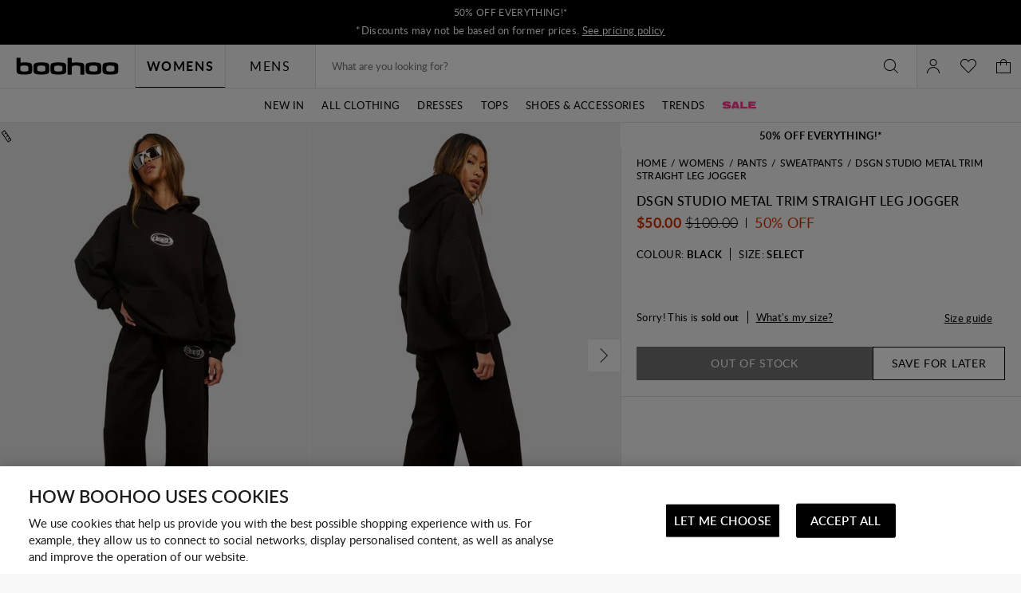

--- FILE ---
content_type: text/javascript; charset=utf-8
request_url: https://e.cquotient.com/recs/bbdt-boohoo-NA/viewed-recently?callback=CQuotient._callback2&_=1768981099090&_device=mac&userId=&cookieId=abNKJeOS36yJFzhOsJSokjOwQE&emailId=&anchors=id%3A%3A%7C%7Csku%3A%3A%7C%7Ctype%3A%3A%7C%7Calt_id%3A%3A&slotId=recently-viewed-pdp&slotConfigId=pdp-recently-viewed-einstein&slotConfigTemplate=slots%2Frecommendation%2FeinsteinRecentlyViewed.isml&ccver=1.03&realm=BBDT&siteId=boohoo-NA&instanceType=prd&v=v3.1.3&json=%7B%22userId%22%3A%22%22%2C%22cookieId%22%3A%22abNKJeOS36yJFzhOsJSokjOwQE%22%2C%22emailId%22%3A%22%22%2C%22anchors%22%3A%5B%7B%22id%22%3A%22%22%2C%22sku%22%3A%22%22%2C%22type%22%3A%22%22%2C%22alt_id%22%3A%22%22%7D%5D%2C%22slotId%22%3A%22recently-viewed-pdp%22%2C%22slotConfigId%22%3A%22pdp-recently-viewed-einstein%22%2C%22slotConfigTemplate%22%3A%22slots%2Frecommendation%2FeinsteinRecentlyViewed.isml%22%2C%22ccver%22%3A%221.03%22%2C%22realm%22%3A%22BBDT%22%2C%22siteId%22%3A%22boohoo-NA%22%2C%22instanceType%22%3A%22prd%22%2C%22v%22%3A%22v3.1.3%22%7D
body_size: 79
content:
/**/ typeof CQuotient._callback2 === 'function' && CQuotient._callback2({"viewed-recently":{"displayMessage":"viewed-recently","recs":[],"recoUUID":"c536179d-849c-413b-8548-f327a7972a32"}});

--- FILE ---
content_type: text/javascript; charset=utf-8
request_url: https://e.cquotient.com/recs/bbdt-boohoo-NA/ML-Engine?callback=CQuotient._callback0&_=1768981099070&_device=mac&userId=&cookieId=abNKJeOS36yJFzhOsJSokjOwQE&emailId=&anchors=id%3A%3A%7C%7Csku%3A%3A%7C%7Ctype%3A%3A%7C%7Calt_id%3A%3A&slotId=category-recommendations-pdp&slotConfigId=PDP_Einstein_Recommendations&slotConfigTemplate=slots%2Frecommendation%2Fpredictiverecommendations.isml&ccver=1.03&realm=BBDT&siteId=boohoo-NA&instanceType=prd&v=v3.1.3&json=%7B%22userId%22%3A%22%22%2C%22cookieId%22%3A%22abNKJeOS36yJFzhOsJSokjOwQE%22%2C%22emailId%22%3A%22%22%2C%22anchors%22%3A%5B%7B%22id%22%3A%22%22%2C%22sku%22%3A%22%22%2C%22type%22%3A%22%22%2C%22alt_id%22%3A%22%22%7D%5D%2C%22slotId%22%3A%22category-recommendations-pdp%22%2C%22slotConfigId%22%3A%22PDP_Einstein_Recommendations%22%2C%22slotConfigTemplate%22%3A%22slots%2Frecommendation%2Fpredictiverecommendations.isml%22%2C%22ccver%22%3A%221.03%22%2C%22realm%22%3A%22BBDT%22%2C%22siteId%22%3A%22boohoo-NA%22%2C%22instanceType%22%3A%22prd%22%2C%22v%22%3A%22v3.1.3%22%7D
body_size: 65
content:
/**/ typeof CQuotient._callback0 === 'function' && CQuotient._callback0({"ML-Engine":{"displayMessage":"ML-Engine","recs":[],"recoUUID":"a3e13ebd-51c3-46c1-9353-67ff06fc33c4"}});

--- FILE ---
content_type: text/javascript
request_url: https://ca.boohoo.com/on/demandware.static/Sites-boohoo-NA-Site/-/en_CA/v1763719464475/pdp.core.bundle.js
body_size: 7472
content:
"use strict";(globalThis.webpackChunksfra_boilerplate=globalThis.webpackChunksfra_boilerplate||[]).push([[1316],{1234:(e,t,i)=>{function s(e){return class extends e{init(){super.init(),this.initDeliveryAndReturnsTab()}initDeliveryAndReturnsTab(){var e,t=null===(e=this.items)||void 0===e?void 0:e.find(e=>"shippingAndReturns"===e.id);t&&(this.data("deliveryAssetEnabled")||t.has("deliveryPromoBanner"))?(this.activatePanel("shippingAndReturns"),this.getById("button-shippingAndReturns",e=>e.show()),t.show()):this.data("sizeGuideEnabled")&&this.activatePanel("sizeGuidePanel")}handleTabClick(e){this.activatePanel(String(e.config.panelName)),this.eventBus().emit("pdp.tab.click",this,e)}}}i.r(t),i.d(t,{default:()=>s})},1779:(e,t,i)=>{i.r(t),i.d(t,{default:()=>r});var s=i(7335);function r(e){return class extends e{onShopCollection(e){this.ref("productsContainer").get()&&this.getById(e.data("productIndex"),e=>{e.getById("productName",e=>{e.ref("titleLink").focus()}),(0,s.lG)(e.ref("self").get(),!0)})}}}},2088:(e,t,i)=>{i.r(t),i.d(t,{default:()=>a});var s=i(582),r=i(5900);function a(e){return class extends e{prefs(){return{...super.prefs(),refContainer:"disclosureContent",container:"disclosureContent",disableRendering:!1,comingSoonModalID:"comingSoonModal",newsletterCheckboxID:"newsletterSubscribe",newsletter:"newsletter",successMessageHideTimeout:3e3}}init(){super.init(),this.eventBus().on("product.updated","onProductUpdated")}onProductUpdated(e){var t;null!==(t=e.product)&&void 0!==t&&t.isComingSoon&&this.getById("comingSoonForm",t=>{const i=this.getConstructor("basicInput");t.eachChild(t=>{t instanceof i&&/productID$/.test(t.prefs().id)&&t.setValue(e.product.id)})})}showComingSoonDialog(e){const t=e.data("url"),i=e.data("pid");t&&i&&(this.inModal=!0,(0,r.zP)(t,{pid:i,inModal:!0}).then(this.renderComingSoonResponse.bind(this)).then(e=>{if(e.subscribed)(0,s.wR)(()=>{this.has(this.prefs().refContainer,e=>e.empty())},this.prefs().successMessageHideTimeout);else{var t=this.ref("tileImageSources");this.getById(this.prefs().comingSoonModalID,e=>{var i=e.ref("tileImageSources");i.length&&t.length&&(i.els[0].innerHTML=t.els[0].innerHTML),e.showModal()})}}).catch(()=>{this.eventBus().emit("alert.show",{errorCode:500})}))}showComingSoonForm(e){const t=e.data("url"),i=this.prefs().currentProductID||e.data("pid")||this.prefs().pid,s=this.getById(this.prefs().newsletterCheckboxID,e=>e),a=s&&!!s.getValue();var o;o=a?{pid:i,newsletterSubscribe:a}:{pid:i},t&&i&&(e.hide(),s&&s.hide(),(0,r.zP)(t,o).catch(()=>{e.show(),s&&s.show(),this.eventBus().emit("alert.show",{errorCode:500})}).then(this.renderComingSoonResponse.bind(this)))}comingSoonFormSubmit(e,t){t&&t.content&&(this.inModal&&this.getById(this.prefs().comingSoonModalID,e=>{e.close()}),this.renderComingSoonResponse(t).then(()=>{this.inModal&&(delete this.inModal,(0,s.wR)(()=>{this.has(this.prefs().refContainer,e=>e.empty())},this.prefs().successMessageHideTimeout))}))}renderComingSoonResponse(e){return e&&e.content?(this.has(this.prefs().refContainer,e=>e.hide()),this.render(void 0,{},this.ref("refContainer"),String(e.content)).then(()=>e)):Promise.resolve(e)}}}},2688:(e,t,i)=>{i.r(t),i.d(t,{default:()=>r});var s=i(7335);function r(e){return class extends e{gotoRecommendations(){const e=document.querySelector('section[data-tau-unique="recommendations"]');e&&(0,s.lG)(e)}}}},3246:(e,t,i)=>{i.r(t),i.d(t,{default:()=>r});var s=i(582);function r(e){return class extends e{init(){super.init(),this.ev("click",this.onClick,this.refs.self)}onClick(){const e=(0,s.u0)(document.URL,"share","").replace(/=$/,"");"function"==typeof navigator.share?navigator.share({title:document.title,url:e,text:document.title}):navigator.clipboard.writeText(e)}}}},3936:(e,t,i)=>{i.r(t),i.d(t,{default:()=>n});var s=i(8448),r=i(582),a=i(5900),o=i(2289);function n(e){return class extends e{prefs(){return{classesShow:"b-sticky_form",classesOpen:"m-opened",observeMargin:"0px",hazmat:"hazmat",sizeBias:"",fitAnalyticsEnabled:!1,fitAnalytics:{},isQuickView:"",backInStock:"backInStock",isPdp:!1,badges:"badges",...super.prefs()}}init(){if(super.init(),this.eventBus().on("show.shipping.method.by.post.code","showShippingMethods"),this.prefs().isQuickView||this.eventBus().emit("product.pdp.open",this.prefs().analytics),this.eventBus().emit("product.pdp.view",this.prefs().analytics),this.fitAnalyticsEnabled=this.prefs().fitAnalyticsEnabled,this.setFitAnalyticsData(this.prefs().fitAnalytics),(0,s.nZ)()){const e=this.ref("productForm").get(),t=this.ref("productFormSticky");if(!e||!t)return;t.show(),this.observer=new IntersectionObserver(e=>{e[0].isIntersecting||this.prefs().backInStockSubscriptionEnable&&!this.prefs().comingSoonEnable||!this.prefs().backInStockSubscriptionEnable&&this.prefs().comingSoonEnable?document.body.classList.remove(this.prefs().classesShow):document.body.classList.add(this.prefs().classesShow)},{rootMargin:this.prefs().observeMargin}),this.observer.observe(e);const i=this.ref("sticky-availability"),s=i.data("availabilityUrl");s&&"string"==typeof s&&(0,a.uf)(s).then(e=>{"string"==typeof e&&i.empty().append(e)})}}showAvailabilityLabel(e,t){e&&t&&(t.isComingSoon?e.hide():t.readyToOrder?e.show():e.hide())}renderAvailability(e){var t;let i="",s="";const r=this.ref("productAvailabilityMsg"),a=null===(t=this.items)||void 0===t?void 0:t.find(e=>"availability"===e.id);a&&a.has("container",t=>{if(e.isComingSoon)e.availability.messages=[t.data("comingSoon")];else{const i=e.availability.messages.indexOf(t.data("inStockMsg"));i>-1&&(e.availability.messages[i]=t.data("inStockPdpMsg"))}}),e.availability&&e.availability.messages&&(e.readyToOrder||e.isComingSoon||e.availability.isOutOfStock)&&(i=e.availability.messages.join(""),s=e.availability.class),e.availability.isReachedLimit&&(i=e.availability.inStockMsg.join("")),r&&r.hide(),["availability","availability-pdp-sticky"].forEach(t=>{this.getById(t,t=>{t.render("template",{message:i,class:s},t.ref("container")),e.readyToOrder||e.isComingSoon||e.availability&&e.availability.messages&&e.availability.isOutOfStock?t.show():t.hide()})})}updateProductView(e){this.setPref("backInStockSubscriptionEnable",e.backInStockSubscription.isEnabled),this.setPref("comingSoonEnable",e.isComingSoon),this.setPref("sizeBias",e.sizeBias),super.updateProductView(e),this.setFitAnalyticsData(e.fitAnalyticsData),this.renderHazmat(e),this.renderBadges(e),this.updateBackInStockProductInfo(e)}postAddProductByFitAnalytics(e){e.error&&this.eventBus().emit("product.addedTocart.with.error",e),!e.error&&e.cart&&(e.cart.showMinicart=!0,e.cart.pliUUID=e.pliUUID,this.eventBus().emit("product.added.to.cart",e.cart,this))}getAddToCartBtn(){return document.querySelector('button[data-id="addToCart"]')}getSizeChartLink(){return document.querySelector("button.b-size_guide_link")}async addToCartFitAnalytics(e,t){const i=this.getAddToCartBtn().dataset.addToCartUrl;(0,a.zP)(i,{pid:e,quantity:t||"1",currentUrl:window.location.href}).then(e=>this.postAddProductByFitAnalytics(e))}async selectSize(e){var t=document.querySelector('button[data-tau-size-id="'+e+'"]');if(t){var i=(0,s.nZ)()?"attr-size-smallView":"attr-size";this.getById(i,e=>{e.selectColor(new o.s([t]))})}}setFitAnalyticsData(e){var t,i;this.prefs().fitAnalyticsEnabled&&(e.operations.getAddToCartBtn=this.getAddToCartBtn,e.operations.getSizeChartLink=this.getSizeChartLink,e.operations.addToCart=this.addToCartFitAnalytics.bind(this),e.operations.selectSize=this.selectSize.bind(this),e.userId=(null===(t=window)||void 0===t||null===(i=t.User)||void 0===i?void 0:i.CUSTOMER_NO)||"",window.fitAnalyticsData=e)}renderHazmat(e){this.getById(this.prefs().hazmat,t=>{t.render("template",e,t.ref("container"))})}renderBadges(e){this.getById(this.prefs().badges,t=>{t.render("template",e,t.ref("container"))})}renderName(e){super.renderName(e),e.link&&this.has("productSetItemTitle",t=>{t.attr("href",e.link)})}updateViewFullProductURL(e){e.link&&this.has("viewFullProductURL",t=>{t.attr("href",e.link)})}updateHistoryState(e){window.history.replaceState(void 0,"",e.link)}renderPromotions(e){const t=[],i=[];e.promotions&&e.promotions.forEach(e=>{e.promoDetails=JSON.stringify(e.gtmInfo),e.spoofDateStart=+new Date,e.calloutMsgToShow=e.custom.pdpCalloutMsg||e.calloutMsg,"positionA"===e.custom.position?t.push(e):i.push(e)});const s=this.getConstructor("promoCountdown");this.getById("promotions-positionA",e=>{e.render("template",{promotions:t},e.ref("container")).then(()=>{e.eachChild(e=>{e instanceof s&&e.updateClock()})})}),this.getById("promotions-positionB",e=>{e.render("template",{promotions:i},e.ref("container")).then(()=>{e.eachChild(e=>{e instanceof s&&e.updateClock()})})})}renderAddToCart(e){e.readyToOrder||!e.available||e.availability.isOutOfStock?super.renderAddToCart(e):(this.getById("addToCart",e=>{this.addToCartBtnDisable(e)}),this.getById("addToCartSmallView",e=>{this.addToCartBtnDisable(e)}))}addToCartBtnDisable(e){e.setPref("isOutOfStock",!1),e.setText(e.data("notReadyLabel")),e.disable()}renderProductDescriptions(e){this.getById(this.prefs().descriptions,t=>{t.render("template",e,t.ref("container"))})}showShippingMethods(e){this.render("checkPostalCodeTemplate",e,this.ref("checkPostalCodeContainer"))}renderVariationAttributes(e){e.variationAttributes&&e.variationAttributes.length&&e.variationAttributes.forEach(e=>{e.values=e.values.map(e=>({...e,selected:e.selected,disabled:!e.selectable,selectable:e.selectable?"selectable":""})),this.getById("attr-"+e.attributeId,t=>{t.render("template",{attr:e},t.ref("container"))}),this.getById("attr-"+e.attributeId+"-smallView",t=>{t.render("template",{attr:e},t.ref("container")).then(()=>{t.reinitSelectedOption()})})})}showVariationOption(){const e=this.ref("productFormStickyVariationOption");e.show(),e.addClass(this.prefs().classesOpen)}removeSizeAttribute(e){this.changeAttributeID=e.id;const t=e.getSelectedOptions();if(t&&t.data("attrIsSelected")){const e=(0,a.DJ)(t.data("attrUrl"),void 0,"GET",!0);this.changeAttributeRequests.push(e),e.promise.then(this.afterChangeAttribute.bind(this)).catch(e=>{"AbortError"!==e.name&&(0,r._K)(e)}).finally(()=>{const t=this.changeAttributeRequests.indexOf(e);t>-1&&this.changeAttributeRequests.splice(t,1)})}}hideVariationOption(){const e=this.ref("productFormStickyVariationOption");e.hide(),e.removeClass(this.prefs().classesOpen),this.getById("attr-size-smallView",e=>{this.removeSizeAttribute(e)}),this.getById("addToCartSmallView",e=>{e.setText(e.data("addToCartLabel")),e.enable(),e.prefs().isStickyCta=!0}),this.isStickyReadyToOrder=!1}renderImages(e){this.getById("productImages",t=>{t.data("amplienceAllowed")?t.loadAllProductImages(window,null,e):t.renderImages(e)})}updateBackInStockProductInfo(e){this.getById(this.prefs().backInStock,t=>{t.updateProductId(e.id)})}}}},3966:(e,t,i)=>{i.d(t,{AV:()=>l,CX:()=>h,FH:()=>o,x:()=>c});var s=i(582);const r="For technical reasons, your request could not be handled properly at this time. We apologize for any inconvenience.",a="content-type";function o(e,t){var i=null;return e.forEach(function(e){"color"===e.attributeId&&e.values.forEach(function(e){e.selected&&(i=e[t])})}),i}function n(){return window.fetch?Promise.resolve(window.fetch):i.e(6553).then(i.bind(i,8624))}function d(e,t,i,s){var r;if(t){r=t.toString().replace(/ /g,"%20");const i=o(e.variationAttributes,"displayValue"),s=e.productName?e.productName.replace(/[\s/]/g,"-").toLowerCase():null,a=e.gender?e.gender:null;let n="/";a&&(n+=encodeURIComponent(a)+"-"),i&&(n+=encodeURIComponent(i)+"-"),s&&(n+=encodeURIComponent(s)),r+=n}return{url:r,sources:[],index:s.toString(),title:(null==e?void 0:e.productName)||"",alt:(null==e?void 0:e.altText)||""}}function l(e,t,i){var s;let r=[],a=t?e.items:e.items[0].set.items;return(null===(s=a)||void 0===s?void 0:s.length)>0&&(i&&(a=a.filter(e=>e.assetClass===i)),r=a.map(e=>e.src.replace("https:",""))),r}function c(e){let t=arguments.length>1&&void 0!==arguments[1]?arguments[1]:{};return n().then(()=>{var i=(0,s.TU)(e,t),o={method:"GET",referrer:"no-referrer"};return Promise.resolve(n().then(()=>fetch(i,o).then(e=>{var t=e.headers.get(a);if(e.ok){if(t&&t.includes("application/json"))return e.text().then(e=>e);throw(0,s._K)(r),new TypeError(r)}return e.json().then(e=>Promise.reject(e))}).catch(()=>{})))})}function h(e,t,i){const{defaultImgNumber:s,activeViewtype:r}=i;let{maxImgNumber:a}=i;if(t.length<=s)return;const o=e.images[r].map(e=>e.url.split("?")[0]),n=t.map(e=>e.split("?")[0]);if(o[0]!==n[0]||o[1]!==n[1]){const e=[];(t=t.filter(t=>!o.includes(t.split("?")[0])||(e.push(t),!1))).unshift(...e)}a=a&&a<t.length?a:t.length;for(var l=s;l<a;l++){const i=d(e,t[l],0,l),s=d(e,t[l],0,l);e.images[r].push(i),e.zoomImages&&e.zoomImages.zoom&&e.zoomImages.zoom.push(s)}}},4738:(e,t,i)=>{function s(e){return class extends e{updateProductId(e){this.getById("backInStockProductId",t=>{t.setValue(e)})}}}i.r(t),i.d(t,{default:()=>s})},5453:(e,t,i)=>{i.r(t),i.d(t,{default:()=>a});var s=i(5900),r=i(5512);function a(e){return class extends e{prefs(){return{isPremierProduct:!1,ngvipID:"NGVIP",...super.prefs()}}init(){super.init(),this.eventBus().on("remove.premier.from.minicart.update.button","updateAddToCartPremierButton")}postAddProduct(e,t){if(super.postAddProduct(e),e.error)return;let i=this.ref("ngvipIsAddedToYourCart").data("ngvipId")||this.prefs().ngvipID;i="string"==typeof i?i.split(","):[],i.indexOf(e.pid)>=0&&(this.getById("addToCart",e=>{e.hide()}),this.ref("ngvipIsAddedToYourCart").show()),"addToCartSmallView"===t&&(this.hideVariationOption(),this.isStickyReadyToOrder=!1),(0,r.l)(e)}renderActionAddToCart(e,t){t.isComingSoon?this.toggleActionButtons(e,!0):!t.available&&t.availability.isOutOfStock?(e.setPref("isOutOfStock",!0),e.setText(this.prefs().outOfStockLabel),e.disable(),this.toggleActionButtons(e)):t.availability.isReachedLimit?(this.getById(this.prefs().addToCartMsg,e=>{const i=t.availability.messages[0];e.render("template",{msg:i,error:!0},e.ref("container")).then(()=>e.show())}),e.setPref("isOutOfStock",!0),e.setText(this.prefs()[this.prefs().update?"updateLabel":"addToCartLabel"]),e.disable(),this.toggleActionButtons(e)):(e.setPref("isOutOfStock",!1),e.setText(this.prefs()[this.prefs().update?"updateLabel":"addToCartLabel"]),e.enable(),this.toggleActionButtons(e))}renderAddToCart(e){e.readyToOrder||!e.available||e.availability.isOutOfStock?(this.getById("addToCart",t=>{this.renderActionAddToCart(t,e)}),this.getById("addToCartSmallView",t=>{this.renderActionAddToCart(t,e)})):(this.getById("addToCart",t=>{if(e.isComingSoon){t.hide(),this.ref(this.prefs().backInStockBtn).show();const e=this.getById(this.prefs().newsletterCheckboxID,e=>e);e&&e.show()}else this.ref(this.prefs().backInStockBtn).hide(),this.addToCartBtnDisable(t),t.show()}),this.getById("addToCartSmallView",t=>{t.prefs().isStickyCta?(this.renderActionAddToCart(t,e),t.prefs().isStickyCta=!1):this.addToCartBtnDisable(t)}))}addToCart(e){if(!this.prefs().readyToOrder&&e.prefs().isStickyCta)return this.showVariationOption(),e.setText(e.data("notReadyLabel")),e.disable(),void("variationGroup"===e.prefs().productType&&(this.isStickyReadyToOrder=!0));if(this.prefs().readyToOrder&&e.prefs().isStickyCta&&!this.isStickyReadyToOrder&&("variant"===e.prefs().productType||"variationGroup"===e.prefs().productType||"master"===e.prefs().productType))return this.showVariationOption(),void(this.isStickyReadyToOrder=!0);if(!this.prefs().readyToOrder)return void this.showCartMessage(this.prefs().textSelectOptions,!0);if(this.stock&&this.stock<this.prefs().selectedQuantity)return void this.showCartMessage(this.prefs().textStockLimit,!0);e.startProcess(),this.showProgressBar();const t=e.prefs();(0,s.zP)(t.addToCartUrl,{pid:this.prefs().currentProductID||t.pid,quantity:this.prefs().selectedQuantity||t.selectedQuantity,timezone:Intl.DateTimeFormat().resolvedOptions().timeZone,currentUrl:window.location.href}).then(t=>this.postAddProduct(t,e?e.id:"")).finally(()=>{e.stopProcess(),this.hideProgressBar()}).catch(()=>{this.showCartMessage(this.prefs().textNetworkError,!0)})}updateAddToCartPremierButton(){this.getById("addToCart",e=>{e.show()}),this.ref("ngvipIsAddedToYourCart").hide()}handleBackInStockFormSubmit(){super.handleBackInStockFormSubmit(),["subscriptionForm","backInStock"].some(e=>{var t=this.getById(e);return!!t&&(t.clearForm(),!0)})}}}},5512:(e,t,i)=>{function s(e){var t;if(!e)return;const i=window.analyticsPageData.basket.dataLayerIndex;window.analyticsPageData.basket=e,null!==(t=window.dataLayer[i])&&void 0!==t&&t.basket&&(window.dataLayer[i].basket=e),window.analyticsPageData.basket.dataLayerIndex=i}function r(e){if(e){const{analyticsPageData:i}=e;if(i){var t;null===(t=window.dataLayer)||void 0===t||t.push(i);const{basket:e}=i;e&&s(e)}}}i.d(t,{G:()=>s,l:()=>r})},6325:(e,t,i)=>{i.r(t),i.d(t,{default:()=>o});var s=i(3966),r=i(8448);const a="zoom";function o(e){return class extends e{prefs(){return{activeViewtype:"large",defaultImgNumber:1,...super.prefs(),classesGlobalDialog:"m-has_dialog m-zoom_opened"}}init(){super.init(),"complete"===document.readyState?this.loadAllProductImages():this.ev("load",this.loadAllProductImages,window)}onImageCarouselPageClicked(e,t){e.magnifierInstance&&e.magnifierInstance.zoomInitialized&&e.magnifierInstance.destroy(),this.data("isProductSetItem")?window.location.href=this.data("pdpUrl"):this.zoom(e,t)}zoom(e,t){this.loadPhotoswipeDependencies().then(i=>{let[s,r,a]=i;this.initAndShowZoom(s.default,r.default,a,e,t)}),this.eventBus().emit("zoom.popup.opened")}initAndShowZoom(e,t,i,s,r){let{originalWidth:o,originalHeight:n}=i;const d=this.ref("pswp").get(),l=this.getById("imagesThumbnails",e=>e);if(!(s&&d instanceof HTMLElement))return;const c=this.getClickedItemIndex(s.ref("self").get(),r.get()),h=s.getImages();if(!h)return;d.setAttribute("data-tau","zoom_dialog");const u=Array.from(h).map(e=>({src:e.dataset.originalSrc,w:o||e.naturalWidth,h:n||e.naturalHeight}));if(u&&-1!==u[c].src.indexOf("noimage"))return;const p=this.prefs(),m=new e(d,t,u,{index:c,loop:p.zoomLoop,history:!1,clickToCloseNonZoomable:p.zoomClickToCloseNonZoomable,closeElClasses:p.zoomCloseElClasses.split(","),closeOnScroll:p.closeOnScroll,showHideOpacity:p.showHideOpacity});m.listen("close",()=>this.onZoomClosed()),m.init(),m.listen("beforeChange",()=>{s.scrollToPage(c)}),this.gallery=m,this.imageMode=a,this.addGlobalDialogClass(),this.addFocusTrap(),l&&(l.updateCarouselMetric(),l.updateCarouselState())}getClickedItemIndex(e,t){const i=t.classList[0],s=e.querySelectorAll(`.${i}`);let r;return 1===s.length&&(r=1),s.forEach((e,i)=>{e===t&&(r=i)}),r}update(){this.getById("imagesThumbnails",e=>e.update().scrollToPage(0).markCurrentPage(0)),this.getById("imagesCarousel",e=>e.update().scrollToPage(0))}renderImages(e){var t=this.prefs().activeViewtype,i=e.images?e.images[t]:null;if(i){var s,a,o,n,d,l;if(e.images.video){var c=this.prefs().amplienceVideoPlace;i.length>=c?i[c-1].hasVideoEl=!0:i[i.length-1].hasVideoEl=!0}i.forEach(t=>{const i=e.zoomImages.zoom&&e.zoomImages.zoom[t.index],s=(0,r.Oh)()?1:0;t.zoomUrl=i&&i.url,t.loading=t.index>s?"lazy":"eager",t.imageNumber=Number(t.index)+1});var h=this.data("offBadgeText");e.badges.offBadgeAmount&&h&&(e.badges.offBadgeText=h.replace("{0}",e.badges.offBadgeAmount)),this.render("galleryTemplate",{images:e.images,isComingSoon:e.isComingSoon,available:e.available,badges:e.badges,loadMore:(null==e||null===(s=e.images)||void 0===s||null===(a=s[t])||void 0===a?void 0:a.length)>2,isOnlyOneImage:1===(null===(o=e.images)||void 0===o||null===(n=o[t])||void 0===n?void 0:n.length),length:null===(d=e.images)||void 0===d||null===(l=d[t])||void 0===l?void 0:l.length},this.ref("carouselInner")).then(()=>{this.update()})}}loadAllProductImages(e,t,i){if(this.data("amplienceAllowed")){var r,a=i||this.data("product"),o=this.data("amplienceHostUrl").replace("/i/","/s/"),n=null===(r=a=a.isProductSet&&a.individualProducts&&a.individualProducts.length?a.individualProducts[0]:a)||void 0===r?void 0:r.selectedColorBasic,d="https:"+o+"manifest/"+a.masterPid.toString().toLowerCase()+(n?"_"+n:"")+".json?_="+Date.now();(0,s.x)(d).then(e=>{if(e){const t=JSON.parse(e);if(t){const e=this.prefs(),r=(0,s.AV)(t,n,"product-image");if((0,s.CX)(a,r,e),!i)return void this.renderImages(a)}}const t=document.getElementById("product_gallery_track");null==t||t.classList.add("m-only_one")}).then(()=>{i&&this.renderImages(a)})}}closeZoom(){super.closeZoom(),this.eventBus().emit("zoom.popup.closed")}onZoomClosed(){super.onZoomClosed(),this.eventBus().emit("on.zoom.popup.closed")}}}},6755:(e,t,i)=>{i.r(t),i.d(t,{default:()=>o});var s=i(5900),r=i(582);const a=new Map;function o(e){return class extends e{prefs(){return{isPremierInBasket:"",addPremierBtnId:"addToCart",pricePremierRef:"price",getPremierPriceUrl:"",addToCartMsg:"",...super.prefs()}}init(){super.init(),this.checkPremierProduct(),this.assignPrice(),this.eventBus().on("cart.product.rendered.afterupdated","assignPrice"),this.ref("self").attr("role","none")}onRefresh(){super.onRefresh(),this.assignPrice()}postAddPremierProductHM(e){if(e.error&&(this.eventBus().emit("product.addedTocart.with.error",e),this.render("errorTemplate",{message:e.error.errorMessage},this.ref("errorMsgs"))),!e.error&&e.cart){e.cartModel=e.cart;const t=e.cart.items.find(t=>t.id===e.newProductId);t&&(t.currentGtmInfo=t.gtmInfo),this.eventBus().emit("product.added.to.cart",e.cart,t),this.eventBus().emit("minicart.updated",e.cart),this.eventBus().emit("product.updated",e),this.eventBus().emit("get.ngvip.show",{premierRedirectUrl:e.premierRedirectUrl})}}addToCartPremierFromHumburgerMenu(e){const t=e.data("addToCartUrl"),i=e.data("pid"),r=e.data("quantity");e.disable(),(0,s.zP)(t,{pid:i,quantity:r,premierOnCheckout:window.contexts.includes("checkout"),currentUrl:window.location.href}).then(e=>this.postAddPremierProductHM(e)).catch(()=>{this.render("errorTemplate",{message:this.error.errorMessage},this.ref("errorMsgs"))})}checkPremierProduct(){this.prefs().isPremierInBasket&&this.eventBus().emit("get.ngvip.show",{})}fetchPremierProductData(e,t){const i=(0,r.u0)(e,"pid",t),o=a.get(i);if(o)return o;const n=(0,s.Ve)(e,{pid:t});return a.set(i,n),n}assignPrice(){const{pricePremierRef:e,addPremierBtnId:t,getPremierPriceUrl:i}=this.prefs();this.has(e,e=>{var s;const r=null===(s=this.getById(t))||void 0===s?void 0:s.data("pid");r&&i&&this.fetchPremierProductData(i,r).then(t=>{null!=t&&t.product&&(e.setText(""),e.append(t.product.price.html))})})}}}},7667:(e,t,i)=>{function s(e){return class extends e{renderTimer(e){this.has("promoTimer",t=>{const i=`<span data-ref="promoTimer">\n                    ${e.days?e.days+"d ":""}${e.hours}h ${e.minutes}m ${e.seconds}s\n                </span>`;this.render(void 0,void 0,t,i).then(()=>this.show())})||(console.warn('Countdown timer error: missing <span data-ref="promoTimer"></span> in pdpCalloutMsg markup'),this.ref("self").remove())}}}i.r(t),i.d(t,{default:()=>s})},7679:(e,t,i)=>{i.r(t),i.d(t,{default:()=>r});var s=i(2289);function r(e){return class extends e{reinitSelectedOption(){var e=this.getSelectedOptions().attr("id");if(e){var t=[],i=document.getElementById(e);i&&t.push(i),this.selectedOption=new s.s(t)}}}}}}]);

--- FILE ---
content_type: text/javascript; charset=utf-8
request_url: https://e.cquotient.com/recs/bbdt-boohoo-NA/Trending-Now?callback=CQuotient._callback1&_=1768981099088&_device=mac&userId=&cookieId=abNKJeOS36yJFzhOsJSokjOwQE&emailId=&anchors=id%3A%3A%7C%7Csku%3A%3A%7C%7Ctype%3A%3A%7C%7Calt_id%3A%3A&slotId=einstein-complete-the-look-pdp&slotConfigId=PDP-Recs-Trending-2024&slotConfigTemplate=slots%2Frecommendation%2Fpredictiverecommendations.isml&ccver=1.03&realm=BBDT&siteId=boohoo-NA&instanceType=prd&v=v3.1.3&json=%7B%22userId%22%3A%22%22%2C%22cookieId%22%3A%22abNKJeOS36yJFzhOsJSokjOwQE%22%2C%22emailId%22%3A%22%22%2C%22anchors%22%3A%5B%7B%22id%22%3A%22%22%2C%22sku%22%3A%22%22%2C%22type%22%3A%22%22%2C%22alt_id%22%3A%22%22%7D%5D%2C%22slotId%22%3A%22einstein-complete-the-look-pdp%22%2C%22slotConfigId%22%3A%22PDP-Recs-Trending-2024%22%2C%22slotConfigTemplate%22%3A%22slots%2Frecommendation%2Fpredictiverecommendations.isml%22%2C%22ccver%22%3A%221.03%22%2C%22realm%22%3A%22BBDT%22%2C%22siteId%22%3A%22boohoo-NA%22%2C%22instanceType%22%3A%22prd%22%2C%22v%22%3A%22v3.1.3%22%7D
body_size: 1180
content:
/**/ typeof CQuotient._callback1 === 'function' && CQuotient._callback1({"Trending-Now":{"displayMessage":"Trending-Now","recs":[{"id":"HZZ27723","product_name":"Maternity Floral Mesh Lettuce Hem Maxi Dress","image_url":"http://mediahub.boohoo.com/hzz27723_pink_xl_3","product_url":"https://us.boohoo.com/maternity-floral-mesh-lettuce-hem-maxi-dress/HZZ27723.html"},{"id":"HZZ22235","product_name":"Tailored Hook & Eye Detail Cinched Waist Blazer dress","image_url":"http://mediahub.boohoo.com/hzz22235_white_xl_1","product_url":"https://us.boohoo.com/tailored-hook-eye-detail-cinched-waist-blazer-dress/HZZ22235.html"},{"id":"HZZ22306","product_name":"Satin Structured Bardot Mini Dress","image_url":"http://mediahub.boohoo.com/hzz22306_white_xl_1","product_url":"https://us.boohoo.com/satin-structured-bardot-mini-dress/HZZ22306.html"},{"id":"HZZ27295","product_name":"Floral Burnout Wrap Mini Dress","image_url":"http://mediahub.boohoo.com/hzz27295_lemon_xl","product_url":"https://us.boohoo.com/floral-burnout-wrap-mini-dress/HZZ27295.html"},{"id":"HZZ24118","product_name":"Floral Crinkle Chiffon Ruffle Maxi Dress","image_url":"http://mediahub.boohoo.com/hzz24118_lemon_xl_1","product_url":"https://us.boohoo.com/floral-crinkle-chiffon-ruffle-maxi-dress/HZZ24118.html"},{"id":"HZZ26720","product_name":"Plus Chiffon Ruffle Maxi Dress","image_url":"http://mediahub.boohoo.com/hzz26720_black_xl_1","product_url":"https://us.boohoo.com/plus-chiffon-ruffle-maxi-dress/HZZ26720.html"},{"id":"HZZ24547","product_name":"Collared Long Sleeve Shirt Dress","image_url":"http://mediahub.boohoo.com/hzz24547_stone_xl_3","product_url":"https://us.boohoo.com/collared-long-sleeve-shirt-dress/HZZ24547.html"},{"id":"HZZ12903","product_name":"Snake Print Faux Leather Jacket","image_url":"http://mediahub.boohoo.com/hzz12903_grey_xl","product_url":"https://us.boohoo.com/snake-print-faux-leather-jacket/HZZ12903.html"},{"id":"HZZ23812","product_name":"Plus Soft Rib Cardigan And Elasticated Trouser Set","image_url":"http://mediahub.boohoo.com/hzz23812_black_xl_3","product_url":"https://us.boohoo.com/plus-soft-rib-cardigan-and-elasticated-trouser-set/HZZ23812.html"},{"id":"HZZ24319","product_name":"Plus Long Sleeve Bardot Maxi Dress","image_url":"http://mediahub.boohoo.com/hzz24319_black_xl_2","product_url":"https://us.boohoo.com/plus-long-sleeve-bardot-maxi-dress/HZZ24319.html"},{"id":"HZZ24295","product_name":"Plus Long Sleeve Ruched Side High Neck Shift Dress","image_url":"http://mediahub.boohoo.com/hzz24295_black_xl_1","product_url":"https://us.boohoo.com/plus-long-sleeve-ruched-side-high-neck-shift-dress/HZZ24295.html"},{"id":"HZZ22330","product_name":"Gingham Shirred Detail Drop Waist Midaxi Dress","image_url":"http://mediahub.boohoo.com/hzz22330_stone_xl","product_url":"https://us.boohoo.com/gingham-shirred-detail-drop-waist-midaxi-dress/HZZ22330.html"},{"id":"HZZ29289","product_name":"DSGN Studio Contrast Script Straight Leg Jogger","image_url":"http://mediahub.boohoo.com/hzz29289_blue_xl_3","product_url":"https://us.boohoo.com/dsgn-studio-contrast-script-straight-leg-jogger/HZZ29289.html"},{"id":"HZZ30155","product_name":"Plus Textured Tie Detail Maxi Dress","image_url":"http://mediahub.boohoo.com/hzz30155_fuchsia_xl","product_url":"https://us.boohoo.com/plus-textured-tie-detail-maxi-dress/HZZ30155.html"},{"id":"HZZ23294","product_name":"Maternity Cotton Poplin Puff Sleeve Maxi Dress","image_url":"http://mediahub.boohoo.com/hzz23294_sage_xl_3","product_url":"https://us.boohoo.com/maternity-cotton-poplin-puff-sleeve-maxi-dress/HZZ23294.html"},{"id":"HZZ22103","product_name":"Textured Milkmaid Maxi Dress","image_url":"http://mediahub.boohoo.com/hzz22103_olive_xl","product_url":"https://us.boohoo.com/textured-milkmaid-maxi-dress/HZZ22103.html"},{"id":"HZZ22763","product_name":"Woven Crinkle Textured Shirt","image_url":"http://mediahub.boohoo.com/hzz22763_khaki_xl","product_url":"https://us.boohoo.com/woven-crinkle-textured-shirt/HZZ22763.html"},{"id":"HZZ26729","product_name":"Plus Floral Chiffon Playsuit","image_url":"http://mediahub.boohoo.com/hzz26729_pink_xl_1","product_url":"https://us.boohoo.com/plus-floral-chiffon-playsuit/HZZ26729.html"},{"id":"HZZ26735","product_name":"plus floral lace asymmetric mini dress","image_url":"http://mediahub.boohoo.com/hzz26735_pink_xl_1","product_url":"https://us.boohoo.com/plus-floral-lace-asymmetric-mini-dress/HZZ26735.html"},{"id":"HZZ19636","product_name":"Plus Resin Stone One Shoulder Swimsuit","image_url":"http://mediahub.boohoo.com/hzz19636_black_xl_1","product_url":"https://us.boohoo.com/plus-resin-stone-one-shoulder-swimsuit/HZZ19636.html"}],"recoUUID":"b299b1ab-c724-4410-b9b8-1aabcb49d764"}});